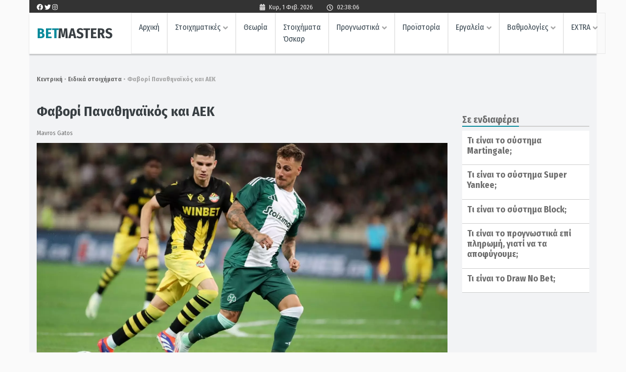

--- FILE ---
content_type: text/css
request_url: https://betmasters.gr/wp-content/plugins/prognostika/assets/css/style.css?ver=6.9
body_size: 779
content:
.single-bookmakers .wp-block-columns{
    margin-bottom: 0;
}
.single-bookmakers .wp-block-columns ul{
    margin-bottom: 0;
}
.single-bookmakers .thumb-side h2{
    margin-top: -8px;
}
.single-bookmakers .thumb-side ul{
    padding-left: 0;
    margin-left: 10px;
}
.single-bookmakers .thumb-side ul li{
    position: relative;
    list-style: none;
    padding-left: 40px;
    margin-bottom: 15px;
}
.single-bookmakers .thumb-side ul li:before {
    -webkit-mask-image: url('data:image/svg+xml,<svg xmlns="http://www.w3.org/2000/svg" width="44px" height="44px" viewBox="-10 -10 44 44" enable-background="new -10 -10 44 44" xml:space="preserve"><path fill="none" d="M-10-10h44v44h-44V-10z"/><path d="M7.185,18.412L0.604,11.83l-2.195,2.195L7.185,22.8L25.991,3.994L23.797,1.8L7.185,18.412z"/></svg>');
    mask-image: url('data:image/svg+xml,<svg xmlns="http://www.w3.org/2000/svg" width="44px" height="44px" viewBox="-10 -10 44 44" enable-background="new -10 -10 44 44" xml:space="preserve"><path fill="none" d="M-10-10h44v44h-44V-10z"/><path d="M7.185,18.412L0.604,11.83l-2.195,2.195L7.185,22.8L25.991,3.994L23.797,1.8L7.185,18.412z"/></svg>');
    background: var(--main-bg-color);
    content: '';
    position: absolute;
    height: 44px;
    width: 44px;
    left: -10px;
    top: 50%;
    transform: translateY(-50%);
}
.single-bookmakers .thumb-side p{
    margin-left: 50px;
}
.single-bookmakers .post-thumbnail{
    margin-bottom: 20px;
}
.single-bookmakers .instructions .col-sm-12{
    padding-bottom: 7px;
}
.single-bookmakers .instructions{
    padding-bottom: 15px;
}
.single-bookmakers .prim-intro{
    padding-bottom: 15px;
}
.single-bookmakers .prim-banner{
    background: var(--dark-sea-blue-color);
    color: var(--main-white-color);
    padding: var(--size-deka-pente);
    margin-bottom: 20px;
}
.single-bookmakers .prim-banner a {
    color: var(--dark-sea-blue-color);
    padding: 12px 80px;
    display: inline-block;
    background: var(--main-white-color);
    border-radius: 5px;
    font-size: 18px;
    font-weight: bold;
    border: 1px solid var(--med-light-grey-color);
}
.single-bookmakers .prim-banner a:hover{
    text-decoration: none;
    background: var(--med-light-grey-color);
    color: var(--main-white-color);
}
.single-bookmakers .prim-title {
    font-size: 20px;
    text-align: center;
    font-weight: bold;
}
.single-bookmakers .prim-text {
    text-align: center;
    font-size: 18px;
}
.single-bookmakers .prim-button{
    text-align: center;
    padding: 24px 0;
}
.single-bookmakers .prim-footer {
    border-top: 1px solid var(--light-grey-p-color);
    padding-top: 10px;
    padding-bottom: 5px;
}
.single-bookmakers .prim-footer-bottom {
    font-size: 13px;
    text-align: center;
    color: var(--med-light-grey-color);
}
.post-type-archive-bookmakers .category-description{
    padding-bottom: var(--size-saranta);
}
.post-type-archive-bookmakers .booker{
    background: var(--main-white-color);
    margin-bottom: 30px;
    margin-left: 0;
    margin-right: 0;
}
.post-type-archive-bookmakers .booker:last-child{
    margin-bottom: 0px;
}
.post-type-archive-bookmakers .booker-logo {
    display: grid;
    justify-content: center;
    align-content: center;
}
.post-type-archive-bookmakers .booker-content{
    padding:20px 0 20px 20px;
}
.post-type-archive-bookmakers .booker-content ul li{
    padding-bottom:10px;
}
.post-type-archive-bookmakers .booker-content ul li:last-child{
    padding-bottom:0px;
}
.post-type-archive-bookmakers .booker-buttons {
    display: flex;
    justify-content: center;
    align-items: center;
    text-align: center;
}
.post-type-archive-bookmakers .booker-button-info{
    padding: 14px 40px;
    text-decoration: none;
    font-size: var(--size-deka-okto);
    color: var(--dark-sea-blue-color);
    font-weight: bold;
    border: 1px solid var(--dark-sea-blue-color);
    border-radius: 4px;
}
.post-type-archive-bookmakers .booker-button-info:hover{
    text-decoration: none;
    background: var(--med-light-grey-color);
    color: var(--main-white-color);
}
.post-type-archive-bookmakers .booker-button-register{
    text-decoration: none;
    color: var(--main-white-color);
    padding: 14px 40px;
    font-size: var(--size-deka-okto);
    border: 1px solid;
    font-weight: bold;
    border-radius: 4px;
}
.post-type-archive-bookmakers .booker-button-register:hover{
    text-decoration: none;
    background-color: var(--med-light-grey-color)!important;
    color: var(--main-white-color)!important;
}

--- FILE ---
content_type: text/css
request_url: https://betmasters.gr/wp-content/plugins/vathmologies/assets/css/style.css?ver=6.9
body_size: 946
content:
.single-vathmologies .wp-block-columns{
    margin-bottom: 0;
}
.single-vathmologies .wp-block-columns ul{
    margin-bottom: 0;
}
.single-vathmologies .wp-block-image {
    max-width: 100%;
    margin-bottom: -5px;
}
.single-vathmologies .thumb-side h2{
    margin-top: -8px;
}
.single-vathmologies .thumb-side ul{
    padding-left: 0;
    margin-left: 10px;
}
.single-vathmologies .thumb-side ul li{
    position: relative;
    list-style: none;
    padding-left: 40px;
    margin-bottom: 15px;
}
.single-vathmologies .thumb-side ul li:before {
    -webkit-mask-image: url('data:image/svg+xml,<svg xmlns="http://www.w3.org/2000/svg" width="44px" height="44px" viewBox="-10 -10 44 44" enable-background="new -10 -10 44 44" xml:space="preserve"><path fill="none" d="M-10-10h44v44h-44V-10z"/><path d="M7.185,18.412L0.604,11.83l-2.195,2.195L7.185,22.8L25.991,3.994L23.797,1.8L7.185,18.412z"/></svg>');
    mask-image: url('data:image/svg+xml,<svg xmlns="http://www.w3.org/2000/svg" width="44px" height="44px" viewBox="-10 -10 44 44" enable-background="new -10 -10 44 44" xml:space="preserve"><path fill="none" d="M-10-10h44v44h-44V-10z"/><path d="M7.185,18.412L0.604,11.83l-2.195,2.195L7.185,22.8L25.991,3.994L23.797,1.8L7.185,18.412z"/></svg>');
    background: var(--main-bg-color);
    content: '';
    position: absolute;
    height: 44px;
    width: 44px;
    left: -10px;
    top: 50%;
    transform: translateY(-50%);
}
.single-vathmologies .vathmologies table{
    font-family:var(--main-font-family);
}
.single-vathmologies .vathmologies table tr{
    height: 40px;
    text-align: center;
    border-bottom:1px solid var(--table-gray-row);
}
.single-vathmologies .vathmologies table td:nth-child(2), .single-vathmologies .vathmologies table th:nth-child(2){
    text-align: left;
}
.single-vathmologies .vathmologies table th{
    color:var(--main-white-color);
    background: var(--dark-sea-blue-color);
}
.single-vathmologies .thumb-side p{
    margin-left: 50px;
}
.single-vathmologies .post-thumbnail{
    margin-bottom: 20px;
}
.single-vathmologies .instructions .col-sm-12{
    padding-bottom: 7px;
}
.single-vathmologies .instructions{
    padding-bottom: 15px;
}
.single-vathmologies .prim-intro{
    padding-bottom: 15px;
}
.single-vathmologies .prim-banner{
    background: var(--dark-sea-blue-color);
    padding: var(--size-deka-pente);
    margin-bottom: 20px;
}
.single-vathmologies .prim-banner a {
    color: var(--dark-sea-blue-color);
    padding: 12px 80px;
    font-size: 18px;
    font-weight: bold;
}
.single-vathmologies .prim-title {
    font-size: 20px;
    text-align: center;
    font-weight: bold;
}
.single-vathmologies .prim-text {
    text-align: center;
    font-size: 18px;
}
.single-vathmologies .prim-button{
    text-align: center;
    padding: 24px 0;
}
.single-vathmologies .prim-footer {
    border-top: 1px solid var(--light-grey-p-color);
    padding-top: 10px;
    padding-bottom: 5px;
}
.single-vathmologies .prim-footer-bottom {
    font-size: 13px;
    text-align: center;
    color: var(--med-light-grey-color);
}
.post-type-archive-vathmologies .category-description{
    padding-bottom: var(--size-saranta);
}
.tax-vathmologies_categories .vathologies{
    margin-top: 20px;
}
.tax-vathmologies_categories .vathologies-title{
    padding: 0px;
    background: var(--main-white-color);
}
.vathmologies-exerpt{
    padding: 0px;
}
.tax-vathmologies_categories .vathologies-content{
    background: var(--main-white-color);
    padding-bottom: 15px;
    padding-top: 15px;
}
.tax-vathmologies_categories h2{
    margin-top: 0;
}
.tax-vathmologies_categories h2::after{
    background: transparent;
    height: 0;
    display: none;
}
.vathologies-image{
    float: left;
    width: 130px;
}
.vathologies-txt{
    float: left;
    width: calc(100% - 130px);
}
.tax-vathmologies_categories h2 span{
    display: none;
}
.tax-vathmologies_categories .vathologies-logo{
    margin-right: 15px;
    border: 1px solid var(--med-light-grey-color);
    /*float: left;*/
    max-width: 115px;
}
.tax-vathmologies_categories .vathologies-buttons{
    background: var(--main-white-color);
    position: absolute;
    bottom: 15px;
    width: calc(100% - 160px);
}
.tax-vathmologies_categories .vathologies-button-info {
    font-weight: bold;
    border: 1px solid #393F43;
    border-radius: 3px;
    padding: 5px 15px;
    display: inline-block;
    text-align: center;
}
.vathmologies .full-article h2 span{
    border-bottom: 2px solid var(--main-bg-color);
}
.vathmologies .wp-block-table{
    padding-top: 20px;
}
.vathmologies h3 {
    color: var(--light-medium-grey-color);
    /* background-color: var(--med-light-grey-color); */
    /* color: var(--main-white-color); */
    font-size: 18px;
    /* padding: 5px; */
    margin-top: 10px;
}
.vathmologia-container.col-sm-8{
    padding: 0;
}

--- FILE ---
content_type: text/css
request_url: https://betmasters.gr/wp-content/themes/betmasters/inc/pamestoixima.min.css?ver=6.9
body_size: 412
content:
.tax-pamestoixima_categories table>tbody>tr:nth-child(1){background:#2f3031;color:var(--main-white-color)}.tax-pamestoixima_categories table tbody tr{border-bottom:2px solid #95999c;box-shadow:0 2px 0 #d9d9d9}.tax-pamestoixima_categories table>tbody>tr td{padding-right:10px;padding-left:10px}.tax-pamestoixima_categories .etaireia{flex:0 0 20%;max-width:20%}.tax-pamestoixima_categories .text{flex:0 0 50%;max-width:50%;border-top:1px solid var(--med-light-grey-color);border-bottom:1px solid var(--med-light-grey-color)}.tax-pamestoixima_categories .oroi{flex:0 0 10%;max-width:10%}.diafimisi-row .etaireia{float:left;height:80px}.diafimisi-row .text{float:left;color:var(--main-white-color);font-family:var(--main-font-family);font-size:var(--size-ena-rem);line-height:1.5;text-align:left;display:flex;align-items:center}.diafimisi-row .buttonTxt{float:left;flex:0 0 19%!important;max-width:19%!important}.diafimisi-row .oroi{float:left;max-width:13%}.diafimisi-row td{padding:0!important;height:100%}.diafimisi-row .agones{margin-bottom:0;height:100%}.diafimisi-row{height:100%}@media (min-width:320px) and (max-width:480px){.agones-pamestoixima{display:flex!important;margin:0}.tax-pamestoixima_categories .site{border:0}.agones-pamestoixima .etaireia{order:1;float:none;padding:0;flex:0 0 70%;max-width:70%}.agones-pamestoixima .oroi{order:2;float:none;width:30%;max-width:30%;flex:0 0 30%;padding:15px 0 0}.agones-pamestoixima .buttonTxt{order:4;float:none;width:30%}.tax-pamestoixima_categories .text{order:3;float:none;flex:0 0 70%;max-width:70%;height:50%;border-top:none}.agones-pamestoixima>div{display:flex;align-items:center}.col-sm-4.asidePs{display:none}.tax-pamestoixima_categories .nav-tabs .nav-item{width:33%}.diafimisi-row .buttonTxt{flex:0 0 30%!important;max-width:30%!important}}@media (min-width:481px) and (max-width:1024px){.tax-pamestoixima_categories .site{border:0}.tax-pamestoixima_categories #content{padding-right:0}.asidePs{padding-right:15px;padding-bottom:15px;margin-left:5px}.container.pamestoixima{max-width:100%}.asidePs,.container.pamestoixima .col-sm-8{flex:0 0 100%;max-width:100%}.diafimisi-row .oroi{width:12%}.diafimisi-row .agones{padding-bottom:0}.agones-pamestoixima .buttonTxt,.agones-pamestoixima .oroi{display:flex;align-items:center}.agones-pamestoixima .oroi{padding-top:10px;flex:0 0 12%!important;max-width:12%!important}.tax-pamestoixima_categories .text{border-top:none}.diafimisi-row .buttonTxt{flex:0 0 18%!important;max-width:18%!important}}

--- FILE ---
content_type: text/javascript
request_url: https://betmasters.gr/wp-content/plugins/bm-prosfora-widget/js/prosfora.js?ver=6.9
body_size: 449
content:
jQuery(document).ready(function($) {

  //  window.onload = setInterval(clock,1000);
    if($(this).width()<=1023){
        //TODO: Check if searching for tax-vathmologies_categories class is the correct way to find vathmologies
        if($('.tax-vathmologies_categories')[0]){ // if we are at vathmologies page
            placeProsforesProtathlimata();
        }
        else if($('.single-vathmologies')[0]){ // place prosfores at single vathmologia

            placeProsforesProtathlima();
        }
        else if($('.single-bookmakers')){ // is we are at single bookmaker page
            placeProsforesStoiximatiki();
        }


    }

    function placeProsforesProtathlimata (){
        leagues = $('.vathmologies-container .content-area .site-main .row');
        prosfores = $('.vathmologies-sidebar .prim-banner.prosfora-widget');

        //every 4 leagues paste one prosfora
        var j = 0;
        for(i = 3; i<leagues.length; i+=4 ){
            if(j<prosfores.length){
                $(prosfores[j++]).insertAfter(leagues[i]);

            }
        }
        // print the remaining prosfores (if any)
        // we do this because if protathlimata aren't enough to paste every 4 of them, some offers will not be displayed
        for(i = j; i<prosfores.length; i++ ){
            $(prosfores[i]).insertAfter(leagues[leagues.length-1]);
        }
    }

    function placeProsforesProtathlima(){
        prosfores = $('.single-vathmologies .vathmologies-sidebar .prosfora-widget');
        tables = $('.single-vathmologies .vathmologies table');
        console.log(prosfores);
        console.log(tables);

        var i=0;
        prosfores.each(function(){
            if(i<tables.length){
                $(this).insertAfter(tables[i++]);
            }
            else{
                $(this).insertAfter(tables[tables.length-1]);
            }
        });
    }

    function placeProsforesStoiximatiki(){
        //console.log($('.single-bookmakers .col-sm-4.prim'));
        prosfores = $('.single-bookmakers .col-sm-4.prim');
        bookmager_columns = $('.single-bookmakers .full-article .wp-block-columns');

        prosfores.insertAfter(bookmager_columns);
        //prosfores.insertAfter();
    }
});


--- FILE ---
content_type: text/javascript
request_url: https://betmasters.gr/wp-content/plugins/bm-sxetika-arthra-widget/js/sxetika-arthra.js?ver=6.9
body_size: -169
content:


jQuery(document).ready(function($) {

$('option').on('click', function(){
    console.log('selected!');
    e.preventDefault();
    $(this).prop('selected', !$(this).prop('selected'));
    return false;
});
});
